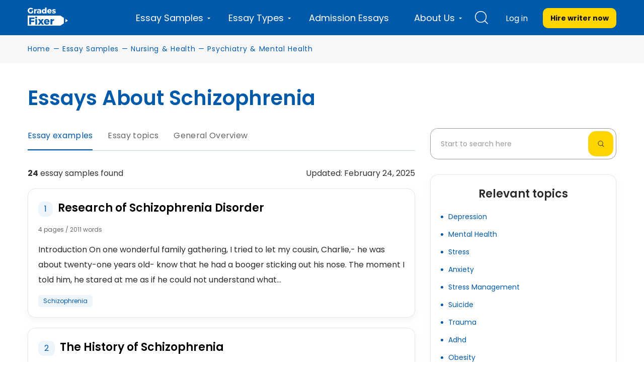

--- FILE ---
content_type: image/svg+xml
request_url: https://gradesfixer.com/wp-content/themes/essay/assets/img/exit-close.svg
body_size: -1064
content:
<svg width="24" height="23" viewBox="0 0 24 23" fill="none" xmlns="http://www.w3.org/2000/svg">
<path d="M23.25 2.31165L21.2812 0.342896L12 9.62415L2.71875 0.342896L0.75 2.31165L10.0313 11.5929L0.75 20.8741L2.71875 22.8429L12 13.5616L21.2812 22.8429L23.25 20.8741L13.9687 11.5929L23.25 2.31165Z" fill="#005AA9"/>
</svg>


--- FILE ---
content_type: image/svg+xml
request_url: https://gradesfixer.com/wp-content/themes/essay/assets/img/cat-gen-overview-icons/general-info.svg
body_size: -574
content:
<svg width="30" height="30" viewBox="0 0 30 30" fill="none" xmlns="http://www.w3.org/2000/svg">
<rect width="30" height="30" rx="10" fill="#EDF4FA"/>
<path fill-rule="evenodd" clip-rule="evenodd" d="M15 22.5C19.1421 22.5 22.5 19.1421 22.5 15C22.5 10.8579 19.1421 7.5 15 7.5C10.8579 7.5 7.5 10.8579 7.5 15C7.5 19.1421 10.8579 22.5 15 22.5ZM15 23.75C19.8325 23.75 23.75 19.8325 23.75 15C23.75 10.1675 19.8325 6.25 15 6.25C10.1675 6.25 6.25 10.1675 6.25 15C6.25 19.8325 10.1675 23.75 15 23.75Z" fill="#005AA9"/>
<path d="M16.25 18.75C16.25 18.9158 16.1842 19.0747 16.0669 19.1919C15.9497 19.3092 15.7908 19.375 15.625 19.375C15.2935 19.375 14.9755 19.2433 14.7411 19.0089C14.5067 18.7745 14.375 18.4565 14.375 18.125V15C14.2092 15 14.0503 14.9342 13.9331 14.8169C13.8158 14.6997 13.75 14.5408 13.75 14.375C13.75 14.2092 13.8158 14.0503 13.9331 13.9331C14.0503 13.8158 14.2092 13.75 14.375 13.75C14.7065 13.75 15.0245 13.8817 15.2589 14.1161C15.4933 14.3505 15.625 14.6685 15.625 15V18.125C15.7908 18.125 15.9497 18.1908 16.0669 18.3081C16.1842 18.4253 16.25 18.5842 16.25 18.75ZM13.75 11.5625C13.75 11.3771 13.805 11.1958 13.908 11.0417C14.011 10.8875 14.1574 10.7673 14.3287 10.6964C14.5 10.6254 14.6885 10.6068 14.8704 10.643C15.0523 10.6792 15.2193 10.7685 15.3504 10.8996C15.4815 11.0307 15.5708 11.1977 15.607 11.3796C15.6432 11.5615 15.6246 11.75 15.5536 11.9213C15.4827 12.0926 15.3625 12.239 15.2083 12.342C15.0542 12.445 14.8729 12.5 14.6875 12.5C14.4389 12.5 14.2004 12.4012 14.0246 12.2254C13.8488 12.0496 13.75 11.8111 13.75 11.5625Z" fill="#005AA9"/>
</svg>
